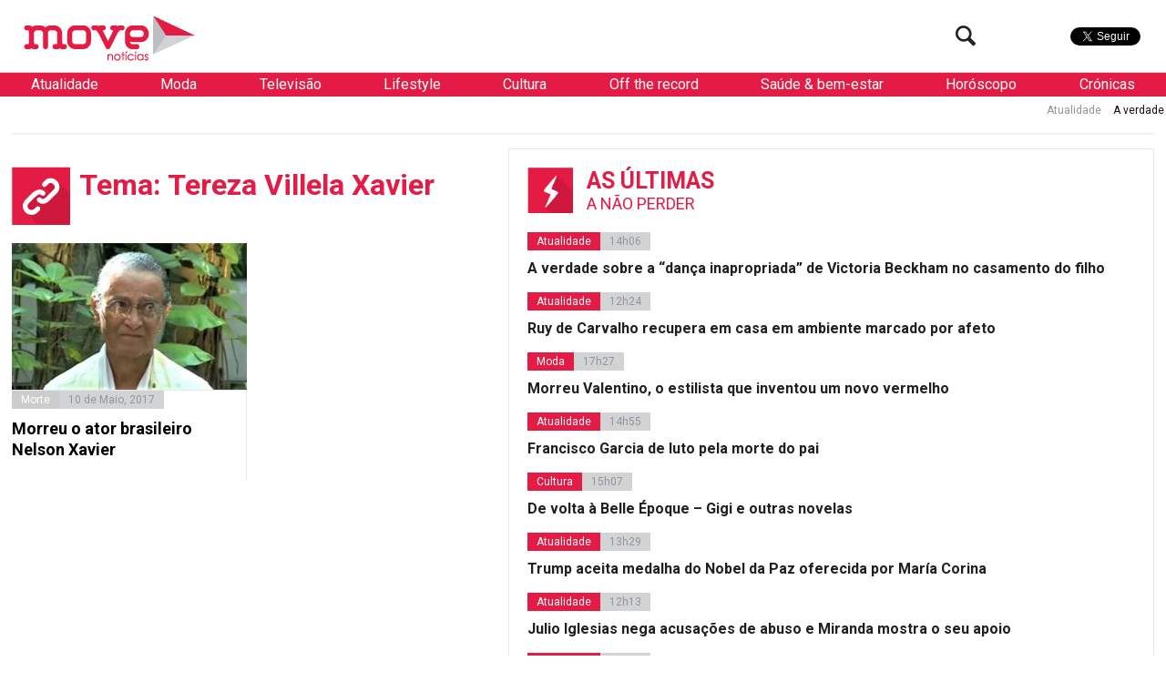

--- FILE ---
content_type: text/html; charset=utf-8
request_url: https://www.google.com/recaptcha/api2/aframe
body_size: 269
content:
<!DOCTYPE HTML><html><head><meta http-equiv="content-type" content="text/html; charset=UTF-8"></head><body><script nonce="W5x8YgbNSkCTR_HhVj1oJg">/** Anti-fraud and anti-abuse applications only. See google.com/recaptcha */ try{var clients={'sodar':'https://pagead2.googlesyndication.com/pagead/sodar?'};window.addEventListener("message",function(a){try{if(a.source===window.parent){var b=JSON.parse(a.data);var c=clients[b['id']];if(c){var d=document.createElement('img');d.src=c+b['params']+'&rc='+(localStorage.getItem("rc::a")?sessionStorage.getItem("rc::b"):"");window.document.body.appendChild(d);sessionStorage.setItem("rc::e",parseInt(sessionStorage.getItem("rc::e")||0)+1);localStorage.setItem("rc::h",'1769089470473');}}}catch(b){}});window.parent.postMessage("_grecaptcha_ready", "*");}catch(b){}</script></body></html>